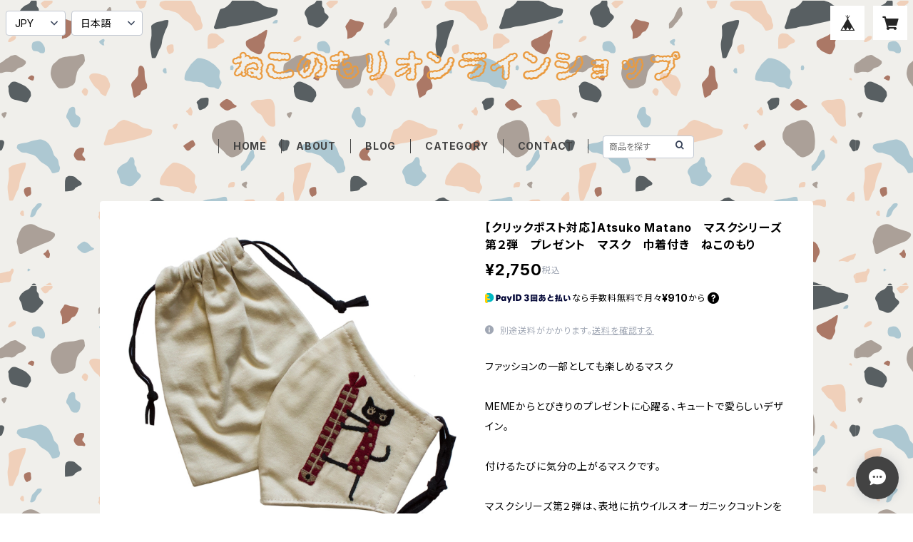

--- FILE ---
content_type: text/html; charset=UTF-8
request_url: https://nekonomori.shopselect.net/items/38765780/reviews?format=user&score=all&page=1
body_size: 4495
content:
				<li class="review01__listChild">
			<figure class="review01__itemInfo">
				<a href="/items/92455757" class="review01__imgWrap">
					<img src="https://baseec-img-mng.akamaized.net/images/item/origin/c40687ec9ecf27bb5d88479db0aa0d98.jpg?imformat=generic&q=90&im=Resize,width=146,type=normal" alt="FABFAB モップスリッパ 　スリッパ　茶トラ　ハチワレ　ねこのもり" class="review01__img">
				</a>
				<figcaption class="review01__item">
					<i class="review01__iconImg ico--good"></i>
					<p class="review01__itemName">FABFAB モップスリッパ 　スリッパ　茶トラ　ハチワレ　ねこのもり</p>
										<p class="review01__itemVariation">茶トラ</p>
										<time datetime="2026-01-12" class="review01__date">2026/01/12</time>
				</figcaption>
			</figure><!-- /.review01__itemInfo -->
						<p class="review01__comment">商品が無事に届きました。
商品状態はとても良かったです。
丁寧なお手紙やおまけも頂けて嬉しかったです。
ご対応、誠にありがとうございました。</p>
									<p class="review01__reply">この度は年末年始を挟み発送までに時間がかかってしまい、申し訳ありませんでした。無事に商品が届いて安心しました。レビューをいただき、ありがとうございます(*^_^*)</p>
					</li>
				<li class="review01__listChild">
			<figure class="review01__itemInfo">
				<a href="/items/93652442" class="review01__imgWrap">
					<img src="https://baseec-img-mng.akamaized.net/images/item/origin/1fc59bd679b2b65410ad51f459ca4c57.jpg?imformat=generic&q=90&im=Resize,width=146,type=normal" alt="松尾ミユキ　掛時計　ダイカット　壁掛け時計　ダイカットクロック　ねこのもり" class="review01__img">
				</a>
				<figcaption class="review01__item">
					<i class="review01__iconImg ico--good"></i>
					<p class="review01__itemName">松尾ミユキ　掛時計　ダイカット　壁掛け時計　ダイカットクロック　ねこのもり</p>
										<p class="review01__itemVariation">Graycat　左向きに寝ている白黒猫</p>
										<time datetime="2026-01-11" class="review01__date">2026/01/11</time>
				</figcaption>
			</figure><!-- /.review01__itemInfo -->
						<p class="review01__comment">仕事の都合で受け取りが遅くなってしまいましたが、無事に手元に到着いたしました。実物は思ったりよりも小さめでしたが全然気になる事もなくこのネコちゃんがとても可愛いくて買って良かったです。ありがとうございました😊</p>
									<p class="review01__reply">この度はご注文とレビューをしていただき、ありがとうございます。商品も気に入って頂けたようで安心しました。また機会がありましたら、よろしくお願いいたします(*^_^*)</p>
					</li>
				<li class="review01__listChild">
			<figure class="review01__itemInfo">
				<a href="/items/118642145" class="review01__imgWrap">
					<img src="https://baseec-img-mng.akamaized.net/images/item/origin/e3805392ff1f5b76617ea988b9d0e371.jpg?imformat=generic&q=90&im=Resize,width=146,type=normal" alt="カラフルモンスターズ　ボリュームベッド　2025秋新商品　猫用ベッド　ねこのもり" class="review01__img">
				</a>
				<figcaption class="review01__item">
					<i class="review01__iconImg ico--good"></i>
					<p class="review01__itemName">カラフルモンスターズ　ボリュームベッド　2025秋新商品　猫用ベッド　ねこのもり</p>
										<p class="review01__itemVariation">ピンクフェイス</p>
										<time datetime="2025-10-13" class="review01__date">2025/10/13</time>
				</figcaption>
			</figure><!-- /.review01__itemInfo -->
						<p class="review01__comment">商品購入後の敏速な対応で梱包もしっかりしていて安心して購入出来ました！

手書きのお礼のメモとビスケットがとても心温まりました！
ご丁寧にありがとうございました！

又機会があれば是非購入させて頂きたいです！
ちなみに猫ちゃん用なのですがうちはティーカッププードルなのでピッタリでした！凄く気に入ってくれたみたいです！</p>
									<p class="review01__reply">無事に届いたようで安心しました( *´艸｀)ティーカッププードルちゃんがお使いでしたか！！凄く似合っている絵が想像できます～♡気に入ってくれて良かったです。この度はレビューもしていただき、ありがとうございます～(=^・^=)</p>
					</li>
				<li class="review01__listChild">
			<figure class="review01__itemInfo">
				<a href="/items/4111376" class="review01__imgWrap">
					<img src="https://baseec-img-mng.akamaized.net/images/item/origin/7a76e1fe886321b0eb7fe63b57aed1ba.png?imformat=generic&q=90&im=Resize,width=146,type=normal" alt="【クリックポスト対応】ねこのもりオリジナル商品　八兵衛ステッカー　シール　耐水耐光仕様　ねこのもり" class="review01__img">
				</a>
				<figcaption class="review01__item">
					<i class="review01__iconImg ico--good"></i>
					<p class="review01__itemName">【クリックポスト対応】ねこのもりオリジナル商品　八兵衛ステッカー　シール　耐水耐光仕様　ねこのもり</p>
										<time datetime="2025-05-29" class="review01__date">2025/05/29</time>
				</figcaption>
			</figure><!-- /.review01__itemInfo -->
						<p class="review01__comment">可愛らしいステッカーでとても良かったです！</p>
									<p class="review01__reply">この度は、ご注文とレビューをしていただきありがとうございます(=^・^=)</p>
					</li>
				<li class="review01__listChild">
			<figure class="review01__itemInfo">
				<a href="/items/95086571" class="review01__imgWrap">
					<img src="https://baseec-img-mng.akamaized.net/images/item/origin/903c9b98f0af657563ba196b92ee6a00.jpg?imformat=generic&q=90&im=Resize,width=146,type=normal" alt="【レターパック対応】神保町にゃんこ堂　ラウンドファスナー　長財布　にゃおず　ねこのもり" class="review01__img">
				</a>
				<figcaption class="review01__item">
					<i class="review01__iconImg ico--good"></i>
					<p class="review01__itemName">【レターパック対応】神保町にゃんこ堂　ラウンドファスナー　長財布　にゃおず　ねこのもり</p>
										<p class="review01__itemVariation">モカ</p>
										<time datetime="2025-05-29" class="review01__date">2025/05/29</time>
				</figcaption>
			</figure><!-- /.review01__itemInfo -->
						<p class="review01__comment">プレゼント用に購入しましたが、とても良かったです！</p>
									<p class="review01__reply">プレゼント用に当店の商品を選んでいただき、ありがとうございます(=^・^=)</p>
					</li>
				<li class="review01__listChild">
			<figure class="review01__itemInfo">
				<a href="/items/59255795" class="review01__imgWrap">
					<img src="https://baseec-img-mng.akamaized.net/images/item/origin/3b6d24eb127ad14f42ff648aa9919f9d.jpg?imformat=generic&q=90&im=Resize,width=146,type=normal" alt="【クリックポスト対応】ノラネコぐんだん コインパース　工藤ノリコ　ねこのもり" class="review01__img">
				</a>
				<figcaption class="review01__item">
					<i class="review01__iconImg ico--good"></i>
					<p class="review01__itemName">【クリックポスト対応】ノラネコぐんだん コインパース　工藤ノリコ　ねこのもり</p>
										<time datetime="2025-01-22" class="review01__date">2025/01/22</time>
				</figcaption>
			</figure><!-- /.review01__itemInfo -->
						<p class="review01__comment">問い合わせ、商品発送、スムーズに対応していただきありがとうございました！</p>
									<p class="review01__reply">こちらこそ、ご注文いただきましてありがとうございました(^-^)</p>
					</li>
				<li class="review01__listChild">
			<figure class="review01__itemInfo">
				<a href="/items/77227209" class="review01__imgWrap">
					<img src="https://baseec-img-mng.akamaized.net/images/item/origin/591d569c6a5cf47b479826c8fd0eb5dc.jpg?imformat=generic&q=90&im=Resize,width=146,type=normal" alt="数量限定　猫壱　キャッチミーイフユーキャン2　急いでダヤン！　猫のダヤンコラボ　ねこのもり" class="review01__img">
				</a>
				<figcaption class="review01__item">
					<i class="review01__iconImg ico--good"></i>
					<p class="review01__itemName">数量限定　猫壱　キャッチミーイフユーキャン2　急いでダヤン！　猫のダヤンコラボ　ねこのもり</p>
										<time datetime="2024-09-24" class="review01__date">2024/09/24</time>
				</figcaption>
			</figure><!-- /.review01__itemInfo -->
						<p class="review01__comment">2匹の猫達が遊んでます。だんだん理解できたのか、羽より本体を押さえにいったり猫も人も見ていて飽きないです✨</p>
									<p class="review01__reply">遊んでくれて良かったです～。本丸を攻めるタイプでしたか😂たくさん遊んでくれたら嬉しいです～(*´ω｀*)</p>
					</li>
				<li class="review01__listChild">
			<figure class="review01__itemInfo">
				<a href="/items/37508887" class="review01__imgWrap">
					<img src="https://baseec-img-mng.akamaized.net/images/item/origin/48db7b05d68abe955084040ee8123eca.jpg?imformat=generic&q=90&im=Resize,width=146,type=normal" alt="LISA LARSON　リサラーソン　ピローマイキー　タオル枕カバー　ねこのもり" class="review01__img">
				</a>
				<figcaption class="review01__item">
					<i class="review01__iconImg ico--good"></i>
					<p class="review01__itemName">LISA LARSON　リサラーソン　ピローマイキー　タオル枕カバー　ねこのもり</p>
										<time datetime="2024-07-08" class="review01__date">2024/07/08</time>
				</figcaption>
			</figure><!-- /.review01__itemInfo -->
								</li>
				<li class="review01__listChild">
			<figure class="review01__itemInfo">
				<a href="/items/45641728" class="review01__imgWrap">
					<img src="https://baseec-img-mng.akamaized.net/images/item/origin/6f9f9a1bcd26387d8d1e0bd599e393ce.jpg?imformat=generic&q=90&im=Resize,width=146,type=normal" alt="携帯用扇風機　ネコミミハンディファン　ストラップ　スタンド付き　ねこのもり" class="review01__img">
				</a>
				<figcaption class="review01__item">
					<i class="review01__iconImg ico--good"></i>
					<p class="review01__itemName">携帯用扇風機　ネコミミハンディファン　ストラップ　スタンド付き　ねこのもり</p>
										<p class="review01__itemVariation">ブラック　100593</p>
										<time datetime="2023-08-05" class="review01__date">2023/08/05</time>
				</figcaption>
			</figure><!-- /.review01__itemInfo -->
								</li>
				<li class="review01__listChild">
			<figure class="review01__itemInfo">
				<a href="/items/36358373" class="review01__imgWrap">
					<img src="https://baseec-img-mng.akamaized.net/images/item/origin/31c8c072e20388d62afcf52a7f5e9245.jpg?imformat=generic&q=90&im=Resize,width=146,type=normal" alt="食べやすい陶器食器　Sサイズ　負担軽減　陶器製　ねこのもり" class="review01__img">
				</a>
				<figcaption class="review01__item">
					<i class="review01__iconImg ico--good"></i>
					<p class="review01__itemName">食べやすい陶器食器　Sサイズ　負担軽減　陶器製　ねこのもり</p>
										<time datetime="2022-06-01" class="review01__date">2022/06/01</time>
				</figcaption>
			</figure><!-- /.review01__itemInfo -->
								</li>
				<li class="review01__listChild">
			<figure class="review01__itemInfo">
				<a href="/items/61127124" class="review01__imgWrap">
					<img src="https://baseec-img-mng.akamaized.net/images/item/origin/b67dae65f0173938ee99f590db47bde9.jpg?imformat=generic&q=90&im=Resize,width=146,type=normal" alt="相馬様専用商品　ねこのもり" class="review01__img">
				</a>
				<figcaption class="review01__item">
					<i class="review01__iconImg ico--good"></i>
					<p class="review01__itemName">相馬様専用商品　ねこのもり</p>
										<time datetime="2022-04-12" class="review01__date">2022/04/12</time>
				</figcaption>
			</figure><!-- /.review01__itemInfo -->
								</li>
				<li class="review01__listChild">
			<figure class="review01__itemInfo">
				<a href="/items/58581156" class="review01__imgWrap">
					<img src="https://baseec-img-mng.akamaized.net/images/item/origin/247ddd027e83f2e8a079e78a15801fbc.jpg?imformat=generic&q=90&im=Resize,width=146,type=normal" alt="【クリックポスト対応】デカフェコーヒー 猫珈 DECAFFE ドリップバッグ2ヶ入 【日本製】ねこのもり" class="review01__img">
				</a>
				<figcaption class="review01__item">
					<i class="review01__iconImg ico--good"></i>
					<p class="review01__itemName">【クリックポスト対応】デカフェコーヒー 猫珈 DECAFFE ドリップバッグ2ヶ入 【日本製】ねこのもり</p>
										<p class="review01__itemVariation">やわらかなブレンド</p>
										<time datetime="2022-02-06" class="review01__date">2022/02/06</time>
				</figcaption>
			</figure><!-- /.review01__itemInfo -->
						<p class="review01__comment">パッケージも可愛く、お湯とカップだけ用意すれば、開けてすぐに飲めるのでとても便利です。
またリピートしたいです。</p>
									<p class="review01__reply">色んな豆の種類とバリエーション豊かなパッケージが人気の商品です。また新しいデザインが入荷しましたらUPしたいと思います。ありがとうございます。</p>
					</li>
				<li class="review01__listChild">
			<figure class="review01__itemInfo">
				<a href="/items/58583898" class="review01__imgWrap">
					<img src="https://baseec-img-mng.akamaized.net/images/item/origin/1a9810d32fe29081fab30cbdf19307a3.jpg?imformat=generic&q=90&im=Resize,width=146,type=normal" alt="クッキー　ラ・トリテーヌ　キャッツ・オレンジ缶　フランス製　ねこのもり" class="review01__img">
				</a>
				<figcaption class="review01__item">
					<i class="review01__iconImg ico--good"></i>
					<p class="review01__itemName">クッキー　ラ・トリテーヌ　キャッツ・オレンジ缶　フランス製　ねこのもり</p>
										<time datetime="2022-02-06" class="review01__date">2022/02/06</time>
				</figcaption>
			</figure><!-- /.review01__itemInfo -->
						<p class="review01__comment">丁寧に梱包して下さってありがとうございます。
缶もとても可愛く、重宝しそうです。
２回目の購入ということも覚えて下さっていて、猫の可愛いラング・ド・シャをおまけに付けて下さり嬉しかったです。
ありがとうございました。</p>
									<p class="review01__reply">此方こそご注文ありがとうございます。猫デザインの缶って、とっても魅力的ですよね。ついつい集めたくなってしまいます(*^_^*)レビューまで頂き、ありがとうございます。</p>
					</li>
				<li class="review01__listChild">
			<figure class="review01__itemInfo">
				<a href="/items/38353635" class="review01__imgWrap">
					<img src="https://baseec-img-mng.akamaized.net/images/item/origin/2dbeab030cbd53a4157dab1df1fdb953.jpg?imformat=generic&q=90&im=Resize,width=146,type=normal" alt="獣医師推奨！GEX ラクック 食べごろほっとストッカー ミニ　あたたかい食事をペットにも！ねこのもり　" class="review01__img">
				</a>
				<figcaption class="review01__item">
					<i class="review01__iconImg ico--good"></i>
					<p class="review01__itemName">獣医師推奨！GEX ラクック 食べごろほっとストッカー ミニ　あたたかい食事をペットにも！ねこのもり　</p>
										<time datetime="2022-02-02" class="review01__date">2022/02/02</time>
				</figcaption>
			</figure><!-- /.review01__itemInfo -->
								</li>
				<li class="review01__listChild">
			<figure class="review01__itemInfo">
				<a href="/items/21272370" class="review01__imgWrap">
					<img src="https://baseec-img-mng.akamaized.net/images/item/origin/522c7b53030075d81baab762d83c444c.jpg?imformat=generic&q=90&im=Resize,width=146,type=normal" alt="デコレ　デザイン小物 　猫のペグボード　黒猫　ナチュラル　ねこのもり" class="review01__img">
				</a>
				<figcaption class="review01__item">
					<i class="review01__iconImg ico--good"></i>
					<p class="review01__itemName">デコレ　デザイン小物 　猫のペグボード　黒猫　ナチュラル　ねこのもり</p>
										<p class="review01__itemVariation">ナチュラル</p>
										<time datetime="2022-02-02" class="review01__date">2022/02/02</time>
				</figcaption>
			</figure><!-- /.review01__itemInfo -->
								</li>
				<li class="review01__listChild">
			<figure class="review01__itemInfo">
				<a href="/items/3521058" class="review01__imgWrap">
					<img src="https://baseec-img-mng.akamaized.net/images/item/origin/cee081a170ca7cd9f52c559878ca743d.jpg?imformat=generic&q=90&im=Resize,width=146,type=normal" alt="人気　ひざねこ　Mサイズ　重さを感じるぬいぐるみ　抱き心地よし　担ぎ心地よし　ねこのもり" class="review01__img">
				</a>
				<figcaption class="review01__item">
					<i class="review01__iconImg ico--good"></i>
					<p class="review01__itemName">人気　ひざねこ　Mサイズ　重さを感じるぬいぐるみ　抱き心地よし　担ぎ心地よし　ねこのもり</p>
										<p class="review01__itemVariation">サバシロ</p>
										<time datetime="2022-01-19" class="review01__date">2022/01/19</time>
				</figcaption>
			</figure><!-- /.review01__itemInfo -->
						<p class="review01__comment">猫が飼えないので
ぬいぐるみをこちらで購入しました
とっても　肌触りもよく　癒されます
そして　おまけで北海道りんごソーダまで　送っていただきました
ありがとうございました</p>
									<p class="review01__reply">喜んでいただけたようで私も嬉しいです。ひざねこの重さは何とも言えない抱き心地ですよね。いっぱい抱っこしてください(*^_^*)レビューをありがとうございます。</p>
					</li>
				<li class="review01__listChild">
			<figure class="review01__itemInfo">
				<a href="/items/2273551" class="review01__imgWrap">
					<img src="https://baseec-img-mng.akamaized.net/images/item/origin/293b6ec7b06532f2cf723bb7f3e6542a.jpg?imformat=generic&q=90&im=Resize,width=146,type=normal" alt="oppo　ノブロック　ドア開け・挟まり防止　便利グッズ　ねこのもり" class="review01__img">
				</a>
				<figcaption class="review01__item">
					<i class="review01__iconImg ico--good"></i>
					<p class="review01__itemName">oppo　ノブロック　ドア開け・挟まり防止　便利グッズ　ねこのもり</p>
										<p class="review01__itemVariation">ブルーグリーン</p>
										<time datetime="2022-01-04" class="review01__date">2022/01/04</time>
				</figcaption>
			</figure><!-- /.review01__itemInfo -->
						<p class="review01__comment">年末年始にも関わらず、到着が早くて助かりました！ありがとうございました！</p>
									<p class="review01__reply">お役に立てて良かったです。此方こそ、ご注文いただき、ありがとうございました。</p>
					</li>
				<li class="review01__listChild">
			<figure class="review01__itemInfo">
				<a href="/items/4317191" class="review01__imgWrap">
					<img src="https://baseec-img-mng.akamaized.net/images/item/origin/812b2582ab343b0d4ecd08fc777686e8.jpg?imformat=generic&q=90&im=Resize,width=146,type=normal" alt="【おうち時間】人生はニャンとかなる！　ジグソーパズル　500ピース　ねこのもり" class="review01__img">
				</a>
				<figcaption class="review01__item">
					<i class="review01__iconImg ico--good"></i>
					<p class="review01__itemName">【おうち時間】人生はニャンとかなる！　ジグソーパズル　500ピース　ねこのもり</p>
										<time datetime="2021-11-23" class="review01__date">2021/11/23</time>
				</figcaption>
			</figure><!-- /.review01__itemInfo -->
						<p class="review01__comment">早々の対応で受け取ることができました。ありがとうございます。
遅ればせながら探していた商品でもあるので、在庫があって嬉しいです。</p>
									<p class="review01__reply">無事に届いたようで安心しました。「人生はニャンとかなる！」は好きな商品の一つで、探していた方の元へお届けできて嬉しいです(*^_^*)</p>
					</li>
				<li class="review01__listChild">
			<figure class="review01__itemInfo">
				<a href="/items/36606351" class="review01__imgWrap">
					<img src="https://baseec-img-mng.akamaized.net/images/item/origin/0925a290fc1344cadca2cf395e6d22bb.jpg?imformat=generic&q=90&im=Resize,width=146,type=normal" alt="【クリックポスト対応】フェリシモ猫部　布マスク　リボンシリーズ　全四種　ねこのもり" class="review01__img">
				</a>
				<figcaption class="review01__item">
					<i class="review01__iconImg ico--good"></i>
					<p class="review01__itemName">【クリックポスト対応】フェリシモ猫部　布マスク　リボンシリーズ　全四種　ねこのもり</p>
										<p class="review01__itemVariation">ピンク10648</p>
										<time datetime="2021-11-06" class="review01__date">2021/11/06</time>
				</figcaption>
			</figure><!-- /.review01__itemInfo -->
								</li>
				<li class="review01__listChild">
			<figure class="review01__itemInfo">
				<a href="/items/3521058" class="review01__imgWrap">
					<img src="https://baseec-img-mng.akamaized.net/images/item/origin/cee081a170ca7cd9f52c559878ca743d.jpg?imformat=generic&q=90&im=Resize,width=146,type=normal" alt="人気　ひざねこ　重さを感じるぬいぐるみ　抱き心地よし　担ぎ心地よし　ねこのもり" class="review01__img">
				</a>
				<figcaption class="review01__item">
					<i class="review01__iconImg ico--good"></i>
					<p class="review01__itemName">人気　ひざねこ　重さを感じるぬいぐるみ　抱き心地よし　担ぎ心地よし　ねこのもり</p>
										<p class="review01__itemVariation">ロシアンブルー</p>
										<time datetime="2021-11-06" class="review01__date">2021/11/06</time>
				</figcaption>
			</figure><!-- /.review01__itemInfo -->
						<p class="review01__comment">今の愛猫(キジトラ雑種)の前に一緒に暮らしていた愛猫がロシアンブルーだったのでお迎えしました。画像以上に可愛くて、届いた日から枕元に寝そべらせて一緒に寝ています。さわり心地も重さも、まるで仔猫だった頃のルーン(前の愛猫の名前)が帰ってきてくれたみたいで懐かしく思い出しています。
また、ショップさんが以前1度購入していたのを憶えていて下さって、可愛いお礼状とルーンに似た猫のペンまで同梱して下さった事に感動致しました！ペン気に入りました、本当にありがとうございますm(_ _)m
また欲しいものがあったら、ねこのもりさんから買おうと思いました！
これからもよろしくお願いいたします！</p>
									<p class="review01__reply">この度はご購入頂きありがとうございます。ひざねこの適度な重さが何とも言えないですよね(*^_^*)オマケの品も気に入って頂けて本当に良かったです。どれだけルーンちゃんが可愛がられていたかが分かる気がします。是非、また何かございましたら宜しくお願い致します。</p>
					</li>
		